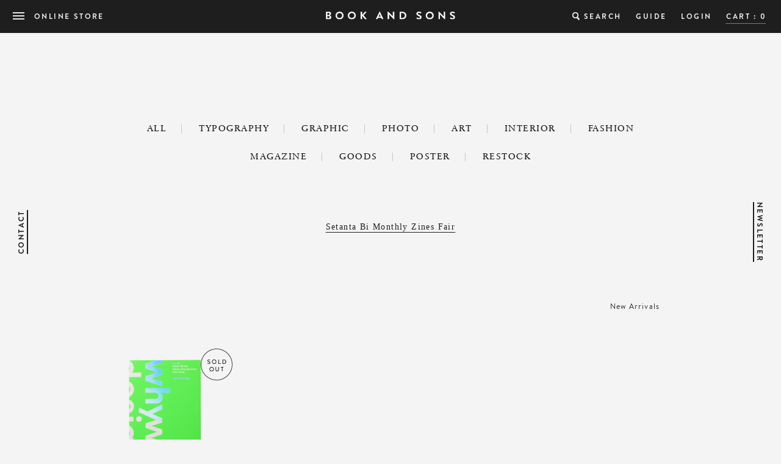

--- FILE ---
content_type: text/html; charset=EUC-JP
request_url: https://store.bookandsons.com/?mode=srh&sort=n&keyword=thonik
body_size: 5813
content:
<!DOCTYPE html PUBLIC "-//W3C//DTD XHTML 1.0 Transitional//EN" "http://www.w3.org/TR/xhtml1/DTD/xhtml1-transitional.dtd">
<html xmlns:og="http://ogp.me/ns#" xmlns:fb="http://www.facebook.com/2008/fbml" xmlns:mixi="http://mixi-platform.com/ns#" xmlns="http://www.w3.org/1999/xhtml" xml:lang="ja" lang="ja" dir="ltr">
<head>
<meta http-equiv="content-type" content="text/html; charset=euc-jp" />
<meta http-equiv="X-UA-Compatible" content="IE=edge,chrome=1" />
<title>商品検索 - BOOK AND SONS オンラインストア</title>
<meta name="Keywords" content="商品検索,BOOK AND SONS,bookandsons,タイポグラフィー, typography,学芸大,グラフィックデザイン,写真集,古本,古書" />
<meta name="Description" content="BOOK AND SONSはタイポグラフィを中心としたグラフィックデザイン、写真集などのアートブックを扱う書店です。" />
<meta name="Author" content="BOOK AND SONS" />
<meta name="Copyright" content="BOOK AND SONS" />
<meta http-equiv="content-style-type" content="text/css" />
<meta http-equiv="content-script-type" content="text/javascript" />
<link rel="stylesheet" href="https://store.bookandsons.com/css/framework/colormekit.css" type="text/css" />
<link rel="stylesheet" href="https://store.bookandsons.com/css/framework/colormekit-responsive.css" type="text/css" />
<link rel="stylesheet" href="https://img06.shop-pro.jp/PA01310/994/css/5/index.css?cmsp_timestamp=20260117100346" type="text/css" />

<link rel="alternate" type="application/rss+xml" title="rss" href="https://store.bookandsons.com/?mode=rss" />
<link rel="alternate" media="handheld" type="text/html" href="https://store.bookandsons.com/?mode=srh&sort=n&keyword=thonik" />
<link rel="shortcut icon" href="https://img06.shop-pro.jp/PA01310/994/favicon.ico?cmsp_timestamp=20260119183110" />
<script type="text/javascript" src="//ajax.googleapis.com/ajax/libs/jquery/1.7.2/jquery.min.js" ></script>
<meta property="og:title" content="商品検索 - BOOK AND SONS オンラインストア" />
<meta property="og:description" content="BOOK AND SONSはタイポグラフィを中心としたグラフィックデザイン、写真集などのアートブックを扱う書店です。" />
<meta property="og:url" content="https://store.bookandsons.com?mode=srh&sort=n&keyword=thonik" />
<meta property="og:site_name" content="BOOK AND SONS オンラインストア" />
<script>
  var Colorme = {"page":"product_srh","shop":{"account_id":"PA01310994","title":"BOOK AND SONS \u30aa\u30f3\u30e9\u30a4\u30f3\u30b9\u30c8\u30a2"},"basket":{"total_price":0,"items":[]},"customer":{"id":null}};

  (function() {
    function insertScriptTags() {
      var scriptTagDetails = [{"src":"https:\/\/back-in-stock-assets.colorme.app\/widget.js","integrity":null},{"src":"https:\/\/connect.buyee.jp\/97910246ca94c983ae90f81ef78e8b259be8eadc5806044b60a505a6e0851e07\/main.js","integrity":"sha384-37AfHTII0ZwmAX8jhSe\/UCPd0djVNc1ENNZd0JPOBZRVfafF5fkKzAqSh91+GuS\/"}];
      var entry = document.getElementsByTagName('script')[0];

      scriptTagDetails.forEach(function(tagDetail) {
        var script = document.createElement('script');

        script.type = 'text/javascript';
        script.src = tagDetail.src;
        script.async = true;

        if( tagDetail.integrity ) {
          script.integrity = tagDetail.integrity;
          script.setAttribute('crossorigin', 'anonymous');
        }

        entry.parentNode.insertBefore(script, entry);
      })
    }

    window.addEventListener('load', insertScriptTags, false);
  })();
</script>
</head>
<body>
<meta name="colorme-acc-payload" content="?st=1&pt=10030&ut=0&at=PA01310994&v=20260201110936&re=&cn=1fcc115fbaaf4519e066ef35177184c3" width="1" height="1" alt="" /><script>!function(){"use strict";Array.prototype.slice.call(document.getElementsByTagName("script")).filter((function(t){return t.src&&t.src.match(new RegExp("dist/acc-track.js$"))})).forEach((function(t){return document.body.removeChild(t)})),function t(c){var r=arguments.length>1&&void 0!==arguments[1]?arguments[1]:0;if(!(r>=c.length)){var e=document.createElement("script");e.onerror=function(){return t(c,r+1)},e.src="https://"+c[r]+"/dist/acc-track.js?rev=3",document.body.appendChild(e)}}(["acclog001.shop-pro.jp","acclog002.shop-pro.jp"])}();</script><meta name="viewport" content="width=device-width, initial-scale=1.0, maximum-scale=1.0, user-scalable=no">
<meta name="p:domain_verify" content="3101ace0a7f0753e8e23b347bb3a897a"/>
<script type="text/javascript" src="//fast.fonts.net/jsapi/3f10ba4e-61cf-45cc-a382-70df306f7a08.js"></script>

<noscript><iframe src="//www.googletagmanager.com/ns.html?id=GTM-MJD4XR"
height="0" width="0" style="display:none;visibility:hidden"></iframe></noscript>
<script>(function(w,d,s,l,i){w[l]=w[l]||[];w[l].push({'gtm.start':
new Date().getTime(),event:'gtm.js'});var f=d.getElementsByTagName(s)[0],
j=d.createElement(s),dl=l!='dataLayer'?'&l='+l:'';j.async=true;j.src=
'//www.googletagmanager.com/gtm.js?id='+i+dl;f.parentNode.insertBefore(j,f);
})(window,document,'script','dataLayer','GTM-MJD4XR');</script>

<script src="https://bookandsons.com/ec/js/jquery.easing.1.3.js" defer></script>
<script src="https://bookandsons.com/ec/js/utility.js" defer></script>
<script src="https://bookandsons.com/ec/js/common.js" defer></script>
<script src="https://bookandsons.com/ec/js/list.js" defer></script>



<div id="page-wrapper" >
<header class="top">
  <div class="headerwrap">
  <a href="javascript:void(0)" id="Menubtn">
    <ul>
      <li class="bar_top"></li>
      <li class="bar_middle"></li>
      <li class="bar_bottom"></li>
    </ul>
    <div class="fc">ONLINE STORE</div>
  </a>

  <p id="Logo">
  <a href="/?mode=srh&cid=&keyword=&sort=n" class="link"><img src="https://bookandsons.com/ec/img/common/logo.svg" alt="BOOK AND SONS" width="212" height="13" decoding="async"></a>
  </p>
  
  <div class="nav_right op">
    <div id="pc_ec_nav">
      <ul>
        <li><a href="javascript:void(0);" class="fc link select_window_btn"><span class="fc">SEARCH</span></a></li>
        <li><a href="https://store.bookandsons.com/?mode=sk" class="fc link"><span class="fc">GUIDE</span></a></li>
                        <!--         <li><a href="https://store.bookandsons.com/customer/signup/new" class="fc link"><span class="fc">SIGNUP</span></a></li>
         -->
        <li><a href="https://store.bookandsons.com/?mode=login&shop_back_url=https%3A%2F%2Fstore.bookandsons.com%2F" class="fc link"><span class="fc">LOGIN</span></a></li>
                
        <li><a href="https://store.bookandsons.com/cart/proxy/basket?shop_id=PA01310994&shop_domain=store.bookandsons.com" class="fc link pc_ec_nav_cart"><span class="fc cart_tit">CART : </span><span class="fc cart_num">0</span></a></li>
      </ul>
    </div>
  </div>
  <nav id="Gnav">
    <div class="gnav_wrap">
    <div class="gnav_inbox">
    <ul class="gnav">
      <li class="gnav_00"><a href="http://bookandsons.com/" class="fc link"><span class="fc">HOME</span></a></li>
      <li class="gnav_01"><a href="http://bookandsons.com/about/" class="fc link"><span class="fc">ABOUT</span></a></li>
      <li class="gnav_02"><a href="http://bookandsons.com/access/" class="fc link"><span class="fc">ACCESS</span></a></li>
      <li class="gnav_03"><a href="http://bookandsons.com/gallery/" class="fc link"><span class="fc">GALLERY</span></a></li>
      <li class="gnav_04"><a href="http://store.bookandsons.com/" class="fc link"><span class="fc">ONLINE STORE</span></a></li>
      <li class="gnav_05"><a href="http://bookandsons.com/blog/shop-info/carmencita-film-lab.php" class="fc link"><span class="fc">FILM SCANNING</span></a></li>
      <li class="gnav_05"><a href="http://bookandsons.com/blog" class="fc link"><span class="fc">BLOG</span></a></li>
      
      <li class="gnav_06"><a href="http://bookandsons.com/contact/" class="fc link"><span class="fc">CONTACT</span></a></li>
      <li class="gnav_07"><a href="https://bookandsons.shop-pro.jp/customer/newsletter/subscriptions/new" class="fc link"><span class="fc">NEWSLETTER</span></a></li>
                  <li class="gnav_08"><a href="https://store.bookandsons.com/?mode=login&shop_back_url=https%3A%2F%2Fstore.bookandsons.com%2F" class="fc link"><span class="fc">LOGIN</span></a></li>
            

      <li class="gnav_09"><a href="https://store.bookandsons.com/?mode=sk" class="fc link"><span class="fc">GUIDE</span></a></li>
      
    </ul>
    <ul class="sns">
      <li class="sns_fb"><a href="https://www.facebook.com/bookandsons" target="_blank"><img src="https://bookandsons.com/img/pre/ico-fb.png" alt="facebook" width="38" height="38" decoding="async"></a></li>
      <li class="sns_tw"><a href="https://twitter.com/bookandsons" target="_blank"><img src="https://bookandsons.com/img/pre/ico-tw.png" alt="Twitter" width="38" height="38" decoding="async"></a></li>
      <li class="sns_in"><a href="http://instagram.com/bookandsons" target="_blank"><img src="https://bookandsons.com/img/pre/ico-in.png" alt="Instagram" width="38" height="38" decoding="async"></a></li>
      <li class="sns_in"><a href="https://lin.ee/rVUto5s" target="_blank"><img src="https://bookandsons.com/img/pre/ico-line.png" alt="Line" width="38" height="38" decoding="async"></a></li>
    </ul>
    </div>
    </div>
  </nav>
    </div>
</header>
<div id="breadcrumb">
<ul>
  <li><a href="http://store.bookandsons.com/?mode=srh&cid=&keyword=&sort=n" class="breadcrumb_home">HOME</a></li>
      </ul>
</div>


<div id="select">
  <ul>
    <li>
      <div id="" class="sel_box">
          <div class="js-sel_txt">ALL</div>
          <select name="" id="" class="sel">
            <option value="/?mode=srh&amp;cid=&amp;keyword=&sort=n" selected="selected">ALL</option>
            <option label="TYPOGRAPHY" value="/?mode=cate&csid=0&cbid=1896391&sort=n">TYPOGRAPHY</option>
            <option label="GRAPHIC" value="/?mode=cate&csid=0&cbid=1999679&sort=n">GRAPHIC</option>
            <option label="PHOTO" value="/?mode=cate&csid=0&cbid=2407617&sort=n">PHOTO</option>
            <option label="ART" value="/?mode=cate&csid=0&cbid=2483675&sort=n">ART</option>
            <option label="MAGAZINE" value="/?mode=grp&gid=2395869">MAGAZINE</option>
            <option label="GOODS" value="/?mode=cate&csid=0&cbid=1999680&sort=n">GOODS</option>
            <option label="POSTER" value="/?mode=cate&csid=0&cbid=2274231&sort=n">POSTER</option>
            <option label="RESTOCK" value="/?mode=srh&sort=n&keyword=%BA%C6%C6%FE%B2%D9">RESTOCK</option>
            </select>
        </div>
    </li>
    <li>
      <div id="" class="sel_box">
          <div class="js-sel_txt">Sort by</div>
          <select name="" id="" class="sel">
                                    <option label="New Arrivals" value="?mode=srh&keyword=thonik&sort=n" selected="selected">New Arrivals</option>
                  <option label="Price: low to high" value="?mode=srh&keyword=thonik&sort=p">Price: low to high</option>
                            </select>
        </div>
    </li>
    
  </ul>
</div>
<a href="http://bookandsons.com/contact/" class="bar_link link_contact"><span class="fc">CONTACT</span></a>
<a href="https://bookandsons.shop-pro.jp/customer/newsletter/subscriptions/new" class="bar_link link_mm"><span class="fc">NEWSLETTER</span></a>
<div id="select_window">
  <div class="select_window_base select_window_btn"></div>
  <div class="window_wrap">
  <a href="javascript:void(0);" class="win_cl select_window_btn"><img src="https://bookandsons.com/ec/img/common/search_close.png" alt="CLOSE" width="23" height="18" decoding="async"></a>
  <div id="sort_box">
    <dl class="sort_category">
      <dt>Category</dt>
      <dd>
        <ul>
          <li><a href="/?mode=srh&amp;cid=&amp;keyword=&sort=n" class="current">ALL</a></li>
          <li><a href="/?mode=cate&csid=0&cbid=1896391&sort=n">TYPOGRAPHY</a></li>
          <li><a href="/?mode=cate&csid=0&cbid=1999679&sort=n">GRAPHIC</a></li>
          <li><a href="/?mode=cate&csid=0&cbid=2407617&sort=n">PHOTO</a></li>
          <li><a href="/?mode=cate&csid=0&cbid=2483675&sort=n">ART</a></li>
          <li><a href="/?mode=cate&csid=0&cbid=2782334&sort=n">INTERIOR</a></li>
          <li><a href="/?mode=cate&csid=0&cbid=2782332&sort=n">FASHION</a></li>
          <li><a href="/?mode=grp&gid=2395869">MAGAZINE</a></li>
          <li><a href="/?mode=cate&csid=0&cbid=1999680&sort=n">GOODS</a></li>
          <li><a href="/?mode=cate&csid=0&cbid=2274231&sort=n">POSTER</a></li>
          <li><a href="/?mode=srh&sort=n&keyword=%BA%C6%C6%FE%B2%D9">RESTOCK</a></li>
        </ul>
      </dd>
    </dl>
    <dl class="sort_category2">
      <dt>Sort by</dt>
      <dd>
        <ul>
          
                    <li><a href="?mode=srh&keyword=thonik&sort=n" class="current">New Arrivals</a></li>
          <li><a href="?mode=srh&keyword=thonik&sort=p">Price: low to high</a></li>
                  </ul>
      </dd>
    </dl>
    <div class="search">
        <form action="https://store.bookandsons.com/" method="GET" id="search">
          <input type="hidden" name="mode" value="srh" /><input type="hidden" name="sort" value="n" />
          <input type="text" name="keyword">
          <input type="submit" value="検索" class="submit"/>
        </form>
    </div>
  </div>
  </div>
</div>
<div class="scale"></div>
<div id="container">
  

<div id="product-srh">
<div id="ec_main">
  <div class="list_head_pc">
    <div class="cat_nav">
      <ul>
        <li><a href="/?mode=srh&amp;cid=&amp;keyword=&sort=n" class="current">ALL</a></li>
        <li><a href="/?mode=cate&csid=0&cbid=1896391&sort=n">TYPOGRAPHY</a></li>
        <li><a href="/?mode=cate&csid=0&cbid=1999679&sort=n">GRAPHIC</a></li>
        <li><a href="/?mode=cate&csid=0&cbid=2407617&sort=n">PHOTO</a></li>
        <li><a href="/?mode=cate&csid=0&cbid=2483675&sort=n">ART</a></li>
        <li><a href="/?mode=cate&csid=0&cbid=2782334&sort=n">INTERIOR</a></li>
        <li><a href="/?mode=cate&csid=0&cbid=2782332&sort=n">FASHION</a></li>
      </ul>
    </div>

    <div class="cat_nav cat_nav--margintopSmall">
      <ul>
        <li><a href="/?mode=grp&gid=2395869">MAGAZINE</a></li>
        <li><a href="/?mode=cate&csid=0&cbid=1999680&sort=n">GOODS</a></li>
        <li><a href="/?mode=cate&csid=0&cbid=2274231&sort=n">POSTER</a></li>
        <li><a href="/?mode=srh&sort=n&keyword=%BA%C6%C6%FE%B2%D9">RESTOCK</a></li>
        
      </ul>
    </div>


    <!--<div class="cat_sub_nav">
      <ul style="padding-bottom: 100px;" isrender="true">
        <li>feature</li>
        <li><a href="https://store.bookandsons.com/?pid=173421878" isrender="true">BAS BOOK CLUB</a></li>
        <li><a href="https://store.bookandsons.com/?mode=grp&gid=2905696" isrender="true">Magazine B FAIR</a></li>
      </ul>
    </div>-->
    <div class="text-bannerPC">
      
     <p><a href="https://store.bookandsons.com/?mode=grp&gid=3148491">Setanta Bi Monthly Zines Fair</a></p>
    </div>

    <div class="sort">
      <div id="" class="sel_box">
          <div class="js-sel_txt">Sort by New Arrivals</div>
          <select name="" id="" class="sel">
                      <option label="New Arrivals" value="?mode=srh&keyword=thonik&sort=n" selected="selected">New Arrivals</option>
                <option label="Price: low to high" value="?mode=srh&keyword=thonik&sort=p">Price: low to high</option>
        
                  
          </select>
        </div>
    </div>
  </div>

  <div class="list_head_sp">
    <h1>ONLINE STORE</h1>
    <ul>
      <li>
        <div id="" class="sel_box cat_sort">
          <div class="js-sel_txt">ALL</div>
          <select name="" id="" class="sel">
            <option value="/?mode=srh&amp;cid=&amp;keyword=&sort=n" selected="selected">ALL</option>
            <option label="TYPOGRAPHY" value="/?mode=cate&csid=0&cbid=1896391&sort=n">TYPOGRAPHY</option>
            <option label="GRAPHIC" value="/?mode=cate&csid=0&cbid=1999679&sort=n">GRAPHIC</option>
            <option label="PHOTO" value="/?mode=cate&csid=0&cbid=2407617&sort=n">PHOTO</option>
            <option label="ART" value="/?mode=cate&csid=0&cbid=2407617&sort=n">ART</option>
            <option label="INTERIOR" value="/?mode=cate&csid=0&cbid=2782334&sort=n">INTERIOR</option>
            <option label="FASHION" value="/?mode=cate&csid=0&cbid=2782332&sort=n">FASHION</option>
            <option label="MAGAZINE" value="/?mode=grp&gid=2395869">MAGAZINE</option>
            <option label="GOODS" value="/?mode=cate&csid=0&cbid=1999680&sort=n">GOODS</option>
            <option label="POSTER" value="/?mode=cate&csid=0&cbid=2274231&sort=n">POSTER</option>
            <option label="RESTOCK" value="/?mode=srh&sort=n&keyword=%BA%C6%C6%FE%B2%D9">RESTOCK</option>
            
          </select>
        </div>
      </li>
      <li>
        <div id="" class="sel_box">
            <div class="js-sel_txt">Sort by</div>
            <select name="" id="" class="sel">
                <option label="New Arrivals" value="?mode=srh&keyword=thonik&sort=n" selected="selected">New Arrivals</option>
        <option label="Price: low to high" value="?mode=srh&keyword=thonik&sort=p">Price: low to high</option>
                      </select>
          </div>
      </li>
    </ul>
    <div class="search">
        <form action="https://store.bookandsons.com/" method="GET" id="search">
          <input type="hidden" name="mode" value="srh">
         
          <input type="text" name="keyword" class="search_txt">
          <input type="submit" value="検索" class="submit">
        </form>
    </div>

    <!--<div class="cat_sub_nav">
      <ul style="padding-bottom: 100px;" isrender="true">
        <li>feature</li>
        <li><a href="https://store.bookandsons.com/?pid=173421878" isrender="true">BAS BOOK CLUB</a></li>
        <li><a href="https://store.bookandsons.com/?mode=grp&gid=2905696" isrender="true">Magazine B FAIR</a></li>
      </ul>
    </div>-->
     <div class="text-bannerSP">
      
      <p><a href="https://store.bookandsons.com/?mode=grp&gid=3148491">Setanta Bi Monthly Zines Fair</a></p>
     </div>
  </div>
<script type="text/javascript" src="//d.rcmd.jp/bookandsons.com/item/recommend.js" charset="UTF-8"></script>
<script type="text/javascript">
try{
_rcmdjp._displayRanking({
  type: 'pv',
  span: 'week',
  template: 'ranking'
});
} catch(err) {}
</script>
  
  <div id="book_list">
  <ul>
            <li class="prd-lst-unit col col-xs-12 col-sm-6 col-lg-4">
        <a href="?pid=146878942" class="prd_lst_link">
                      <img src="https://img06.shop-pro.jp/PA01310/994/product/146878942_th.png?cmsp_timestamp=20191114162502" data-image="https://img06.shop-pro.jp/PA01310/994/product/146878942_th.png?cmsp_timestamp=20191114162502" class="prd-lst-img" alt="【再入荷】why we design" decoding="async" width="223" height="270">
                  </a>
        <span class="prd-lst-name prd-lst-span">
        <a href="?pid=146878942"><span class="fs_name">【再入荷】why we design</span></a>
        </span>
                              <span class="prd-lst-soldout prd-lst-span">
                <div class="ico_so list_ico"><img src="https://bookandsons.com/ec/img/common/ico-soldout.png" alt="SOLO OUT" decoding="async"></div>
                <span class="prd-lst-regular prd-lst-span">
                  &yen;7,480<span>-</span>
                </span>
                
              </span>
                </li>
        </ul>
  
             
             
    
    
     
            <p class="pagination">
                 
                 
                                                                        <span class="pagination__current">1</span>
                                                     
                 
                    </p>
        
</div>
</div>
</div>

    

    </div>
<a href="javascript:void(0);" class="select_window_btn btn_bnr active">
  <div class="btn">
    <img src="https://bookandsons.com/ec/img/common/search_open.png" alt="OPEN" width="23" height="18" class="open" decoding="async">
    <img src="https://bookandsons.com/ec/img/common/search_close.png" alt="CLOSE" width="23" height="18" class="close" decoding="async">
  </div>
</a>
<div class="totop">
  <a href="#top"><img src="https://bookandsons.com/ec/img/common/totop.png" alt="Totop" width="17" decoding="async"></a>
</div>
<footer>
<a href="https://store.bookandsons.com/?mode=sk#Law" class="guide_link"><span>古物営業法に基づく表記</span></a>

</footer>
</div>


<script type="text/javascript">
var account = 'xercapfl';
var _cra = [];
_cra['account'] = account;
_cra['action'] = 'view';
if(typeof(ga) != 'undefined'){
    _cra['tid'] = 'UA-1212614-18';
    ga(function(tracker) {
        _cra['clientId'] = tracker.get('clientId');
    });
}
</script>


<script type="text/javascript" src="https://store.bookandsons.com/js/cart.js" ></script>
<script type="text/javascript" src="https://store.bookandsons.com/js/async_cart_in.js" ></script>
<script type="text/javascript" src="https://store.bookandsons.com/js/product_stock.js" ></script>
<script type="text/javascript" src="https://store.bookandsons.com/js/js.cookie.js" ></script>
<script type="text/javascript" src="https://store.bookandsons.com/js/favorite_button.js" ></script>
</body></html>

--- FILE ---
content_type: text/javascript; charset=utf-8
request_url: https://d.rcmd.jp/bookandsons.com/item/r/pv/week.js?1769911778992
body_size: 1234
content:
_rcmdjp._rankingCallback("pv","week",[{"rankcategory":"","code":"190272337","name":"濱田英明×横浪修 トークイベント『こどもを写すということ』/","url":" https://store.bookandsons.com/?pid=190272337","category":"","image":"https://img06.shop-pro.jp/PA01310/994/product/190272337.jpg?cmsp_timestamp=20260126094226","price":2200,"stock":13,"release_date":"","display_start":"","display_end":""},{"mail_price":"5610","code":"189883653","name":"023 - Sara Silks","url":"https://store.bookandsons.com//?pid=189883653","category":"","image":"https://img06.shop-pro.jp/PA01310/994/product/189883653.png?cmsp_timestamp=20251222135748","price":5100,"stock":2,"release_date":"","display_start":"","display_end":""},{"mail_price":"8250","code":"189947730","name":"MUT 7 | THE SOUND OF MY LEFT HAND","url":"https://store.bookandsons.com//?pid=189947730","category":"","image":"https://img06.shop-pro.jp/PA01310/994/product/189947730.png?cmsp_timestamp=20260109151032","price":7500,"stock":1,"release_date":"","display_start":"","display_end":""},{"rankcategory":"PHOTO","code":"189526278","name":"Haru and Mina/濱田英明","url":" https://store.bookandsons.com/?pid=189526278","category":"PHOTO","image":"https://img06.shop-pro.jp/PA01310/994/product/189526278.png?cmsp_timestamp=20251202110930","price":12100,"stock":227,"release_date":"","display_start":"","display_end":""},{"mail_price":"5280","code":"183716271","name":"【再入荷】020 - Fredrik Axling","url":"https://store.bookandsons.com//?pid=183716271","category":"","image":"https://img06.shop-pro.jp/PA01310/994/product/183716271.png?cmsp_timestamp=20241208125709","price":4800,"stock":3,"release_date":"","display_start":"","display_end":""},{"mail_price":"3300","code":"190208923","name":"Lula Japan CHANEL CHANCE Issue","url":"https://store.bookandsons.com//?pid=190208923","category":"","image":"https://img06.shop-pro.jp/PA01310/994/product/190208923.png?cmsp_timestamp=20260127003957","price":3000,"stock":8,"release_date":"","display_start":"","display_end":""},{"mail_price":"28600","code":"189453211","name":"SHIRO KURAMATA","url":"https://store.bookandsons.com//?pid=189453211","category":"","image":"https://img06.shop-pro.jp/PA01310/994/product/189453211.png?cmsp_timestamp=20251205141305","price":26000,"stock":1,"release_date":"","display_start":"","display_end":""},{"mail_price":"12650","code":"181944922","name":"North: Extracts from visual identities","url":"https://store.bookandsons.com//?pid=181944922","category":"","image":"https://img06.shop-pro.jp/PA01310/994/product/181944922.png?cmsp_timestamp=20240808165754","price":11500,"stock":1,"release_date":"","display_start":"","display_end":""},{"mail_price":"12650","code":"189947734","name":"POPPY JONES","url":"https://store.bookandsons.com//?pid=189947734","category":"","image":"https://img06.shop-pro.jp/PA01310/994/product/189947734.png?cmsp_timestamp=20260109150914","price":11500,"stock":1,"release_date":"","display_start":"","display_end":""},{"mail_price":"5610","code":"189883629","name":"025 - Thibaut Derien","url":"https://store.bookandsons.com//?pid=189883629","category":"","image":"https://img06.shop-pro.jp/PA01310/994/product/189883629.png?cmsp_timestamp=20251222135829","price":5100,"stock":3,"release_date":"","display_start":"","display_end":""},{"mail_price":"5280","code":"183716305","name":"【再入荷】019 - Lena Aires","url":"https://store.bookandsons.com//?pid=183716305","category":"","image":"https://img06.shop-pro.jp/PA01310/994/product/183716305.png?cmsp_timestamp=20241208125640","price":4800,"stock":3,"release_date":"","display_start":"","display_end":""},{"mail_price":"8250","code":"189947732","name":"MUT 4 | BRIC","url":"https://store.bookandsons.com//?pid=189947732","category":"","image":"https://img06.shop-pro.jp/PA01310/994/product/189947732.png?cmsp_timestamp=20260109150932","price":7500,"stock":1,"release_date":"","display_start":"","display_end":""},{"mail_price":"6600","code":"189947723","name":"8Gardens","url":"https://store.bookandsons.com//?pid=189947723","category":"","image":"https://img06.shop-pro.jp/PA01310/994/product/189947723.png?cmsp_timestamp=20260108202115","price":6000,"stock":2,"release_date":"","display_start":"","display_end":""},{"mail_price":"5280","code":"178911731","name":"【再入荷】013 - Delfina Carmona","url":"https://store.bookandsons.com//?pid=178911731","category":"","image":"https://img06.shop-pro.jp/PA01310/994/product/178911731.png?cmsp_timestamp=20240111195303","price":4800,"stock":4,"release_date":"","display_start":"","display_end":""},{"mail_price":"13200","code":"189947727","name":"Bolol","url":"https://store.bookandsons.com//?pid=189947727","category":"","image":"https://img06.shop-pro.jp/PA01310/994/product/189947727.png?cmsp_timestamp=20260108202350","price":12000,"stock":1,"release_date":"","display_start":"","display_end":""},{"mail_price":"8250","code":"189399777","name":"A MAGAZINE CURATED BY CECILIE BAHNSEN","url":"https://store.bookandsons.com//?pid=189399777","category":"","image":"https://img06.shop-pro.jp/PA01310/994/product/189399777.png?cmsp_timestamp=20251205141324","price":7500,"stock":1,"release_date":"","display_start":"","display_end":""},{"mail_price":"5280","code":"178911636","name":"【再入荷】016 - Robin Claire Fox","url":"https://store.bookandsons.com//?pid=178911636","category":"","image":"https://img06.shop-pro.jp/PA01310/994/product/178911636.png?cmsp_timestamp=20240111195619","price":4800,"stock":8,"release_date":"","display_start":"","display_end":""},{"mail_price":"110000","code":"185387957","name":"TADANORI YOKOO Masterworks 1960s-70s","url":"https://store.bookandsons.com//?pid=185387957","category":"","image":"https://img06.shop-pro.jp/PA01310/994/product/185387957.png?cmsp_timestamp=20250315131152","price":100000,"stock":2,"release_date":"","display_start":"","display_end":""},{"mail_price":"7700","code":"189802399","name":"Pieces of Narratives","url":"https://store.bookandsons.com//?pid=189802399","category":"","image":"https://img06.shop-pro.jp/PA01310/994/product/189802399.png?cmsp_timestamp=20251214142213","price":7000,"stock":4,"release_date":"","display_start":"","display_end":""},{"mail_price":"8250","code":"189947687","name":"MUT 10 | COMPOSITIONS OF EARTH","url":"https://store.bookandsons.com//?pid=189947687","category":"","image":"https://img06.shop-pro.jp/PA01310/994/product/189947687.png?cmsp_timestamp=20260109153218","price":7500,"stock":1,"release_date":"","display_start":"","display_end":""}]);

--- FILE ---
content_type: image/svg+xml
request_url: https://bookandsons.com/ec/img/common/logo.svg
body_size: 1379
content:
<svg xmlns="http://www.w3.org/2000/svg" xmlns:xlink="http://www.w3.org/1999/xlink" width="212" height="13.249" viewBox="0 0 212 13.249">
  <defs>
    <clipPath id="clip-path">
      <rect id="長方形_4" data-name="長方形 4" width="212" height="13.249" fill="#fff"/>
    </clipPath>
  </defs>
  <g id="グループ_2" data-name="グループ 2" transform="translate(0 0)">
    <g id="グループ_1" data-name="グループ 1" transform="translate(0 0)" clip-path="url(#clip-path)">
      <path id="パス_1" data-name="パス 1" d="M0,.63A.349.349,0,0,1,.35.28H4.564a3.605,3.605,0,0,1,3.883,3.4A3.5,3.5,0,0,1,6.422,6.61a3.306,3.306,0,0,1,2.392,3A3.721,3.721,0,0,1,4.8,13.161H.35a.349.349,0,0,1-.35-.35ZM4.343,5.69A1.577,1.577,0,0,0,5.925,4.034,1.5,1.5,0,0,0,4.343,2.47H2.374V5.69Zm.258,5.3A1.642,1.642,0,0,0,6.256,9.315a1.782,1.782,0,0,0-1.877-1.6H2.374V10.99Z" transform="translate(0 -0.096)" fill="#fff"/>
      <path id="パス_2" data-name="パス 2" d="M30.658,0a6.624,6.624,0,1,1,0,13.249,6.565,6.565,0,0,1-6.606-6.606A6.6,6.6,0,0,1,30.658,0m0,10.857a4.232,4.232,0,1,0-4.215-4.214,4.24,4.24,0,0,0,4.215,4.214" transform="translate(-8.245 0)" fill="#fff"/>
      <path id="パス_3" data-name="パス 3" d="M61.234,0a6.624,6.624,0,1,1,0,13.249,6.566,6.566,0,0,1-6.606-6.606A6.6,6.6,0,0,1,61.234,0m0,10.857A4.232,4.232,0,1,0,57.02,6.643a4.241,4.241,0,0,0,4.214,4.214" transform="translate(-18.727 0)" fill="#fff"/>
      <path id="パス_4" data-name="パス 4" d="M86.6.722A.436.436,0,0,1,87.045.28h1.619a.448.448,0,0,1,.442.442V5.69L93.743.464a.44.44,0,0,1,.35-.184h1.84a.391.391,0,0,1,.294.662l-4.8,5.41,5.152,6.164a.4.4,0,0,1-.331.644H94.24a.4.4,0,0,1-.331-.129l-4.8-5.925v5.612a.448.448,0,0,1-.442.442H87.045a.436.436,0,0,1-.442-.442Z" transform="translate(-29.688 -0.096)" fill="#fff"/>
      <path id="パス_5" data-name="パス 5" d="M124.916,12.587,130.638.2a.332.332,0,0,1,.313-.2h.184a.313.313,0,0,1,.313.2l5.668,12.384a.325.325,0,0,1-.313.478h-1.6a.528.528,0,0,1-.534-.368l-.9-1.987h-5.5l-.9,1.987a.555.555,0,0,1-.534.368h-1.6a.325.325,0,0,1-.313-.478m7.949-3.919-1.84-4.048h-.055l-1.8,4.048Z" transform="translate(-42.81 0)" fill="#fff"/>
      <path id="パス_6" data-name="パス 6" d="M154.223.331a.346.346,0,0,1,.35-.331h.46l7.655,8.133h.018V.534a.349.349,0,0,1,.35-.35h1.693a.362.362,0,0,1,.35.35V12.918a.346.346,0,0,1-.35.331h-.442L156.615,4.8H156.6v7.913a.349.349,0,0,1-.35.35h-1.675a.362.362,0,0,1-.35-.35Z" transform="translate(-52.869 0)" fill="#fff"/>
      <path id="パス_7" data-name="パス 7" d="M184.043.63a.346.346,0,0,1,.331-.35h4.361a6.44,6.44,0,1,1,0,12.881h-4.361a.346.346,0,0,1-.331-.35Zm4.472,10.286A4.062,4.062,0,0,0,192.655,6.7a4.058,4.058,0,0,0-4.141-4.2h-2.1v8.409Z" transform="translate(-63.092 -0.096)" fill="#fff"/>
      <path id="パス_8" data-name="パス 8" d="M226.053,11.262l.662-1.141a.426.426,0,0,1,.626-.129,6.09,6.09,0,0,0,2.778,1.141,1.536,1.536,0,0,0,1.675-1.417c0-.938-.791-1.583-2.336-2.208-1.73-.7-3.459-1.8-3.459-3.975C226,1.9,227.213,0,230.139,0a6.476,6.476,0,0,1,3.68,1.233.454.454,0,0,1,.11.607l-.7,1.049a.485.485,0,0,1-.645.221A6.046,6.046,0,0,0,230.028,2.1a1.465,1.465,0,0,0-1.619,1.288c0,.865.68,1.454,2.171,2.061,1.785.718,3.845,1.785,3.845,4.159,0,1.9-1.638,3.643-4.232,3.643a5.916,5.916,0,0,1-4.048-1.435c-.166-.166-.258-.258-.092-.552" transform="translate(-77.463 0)" fill="#fff"/>
      <path id="パス_9" data-name="パス 9" d="M255.8,0a6.624,6.624,0,1,1,0,13.249A6.565,6.565,0,0,1,249.2,6.643,6.6,6.6,0,0,1,255.8,0m0,10.857a4.232,4.232,0,1,0-4.214-4.214,4.241,4.241,0,0,0,4.214,4.214" transform="translate(-85.427 0)" fill="#fff"/>
      <path id="パス_10" data-name="パス 10" d="M281.173.331a.346.346,0,0,1,.35-.331h.46l7.655,8.133h.018V.534a.349.349,0,0,1,.35-.35H291.7a.362.362,0,0,1,.35.35V12.918a.346.346,0,0,1-.35.331h-.442L283.565,4.8h-.018v7.913a.349.349,0,0,1-.35.35h-1.675a.362.362,0,0,1-.35-.35Z" transform="translate(-96.389 0)" fill="#fff"/>
      <path id="パス_11" data-name="パス 11" d="M309.8,11.262l.662-1.141a.426.426,0,0,1,.626-.129,6.09,6.09,0,0,0,2.778,1.141,1.536,1.536,0,0,0,1.674-1.417c0-.938-.791-1.583-2.336-2.208-1.73-.7-3.459-1.8-3.459-3.975C309.745,1.9,310.96,0,313.886,0a6.476,6.476,0,0,1,3.68,1.233.454.454,0,0,1,.11.607l-.7,1.049a.485.485,0,0,1-.645.221A6.046,6.046,0,0,0,313.775,2.1a1.465,1.465,0,0,0-1.619,1.288c0,.865.68,1.454,2.171,2.061,1.785.718,3.845,1.785,3.845,4.159,0,1.9-1.637,3.643-4.232,3.643a5.916,5.916,0,0,1-4.048-1.435c-.166-.166-.258-.258-.092-.552" transform="translate(-106.172 0)" fill="#fff"/>
    </g>
  </g>
</svg>


--- FILE ---
content_type: application/javascript
request_url: https://bookandsons.com/ec/js/common.js
body_size: 4007
content:
/////////////////////////////////////////////////////////////////////////////////////////////////////
//
// common.js
//
// DATE   : 0000.00.00
// UPDATE : 0000.00.00
// DESC   : �泣�ゃ�����演��
// LIB    : jQuery(v1.10.2)
//
/////////////////////////////////////////////////////////////////////////////////////////////////////
var WIN = $(window)
var WINW = WIN.width()
var WINH = WIN.height()
var BODY = $('body')
var WRAP = $('#page-wrapper')
var WRAP_H
var MAIN = $('#main')
var HEADER = $('header')
var FOOTER = $('footer')
var NAV_BTN = $('#Menubtn')
var NAV_BTN_TXT = $('#Menubtn div')
var GNAV = $('#Gnav')
var GNAV_BTN = $('#Gnav li a')
var HEADER_H
var TOTOP = $('.totop')
var TTL = $('div.titbox h1')
var MAIN_PIC = $('div.ttl')
var MAIN_PIC_IMG = $('div.ttl img.mainpic')
var MAIN_PIC_H
var MAIN_PIC_IMG_H
var LINK_CONTACT = $('.link_contact')
var LINK_MM = $('.link_mm')
var LINK_CONTACT1 = $('.bar_link.link_contact')
var LINK_CONTACT2 = $('.bar_link2.link_contact')
var LINK_MM1 = $('.bar_link.link_mm')
var LINK_MM2 = $('.bar_link2.link_mm')
var LINK_CONTACT1_T,LINK_MM1_T

var ua = window.navigator.userAgent.toLowerCase();
var ver = window.navigator.appVersion.toLowerCase();
var name = 'unknown';
var BROWSER
var VERSION
var NAV_TEXT
if (ua.indexOf("msie") != -1){
    if (ver.indexOf("msie 6.") != -1){
        VERSION = 'ie6';
    }else if (ver.indexOf("msie 7.") != -1){
        VERSION = 'ie7';
    }else if (ver.indexOf("msie 8.") != -1){
        VERSION = 'ie8';
    }else if (ver.indexOf("msie 9.") != -1){
        VERSION = 'ie9';
    }else if (ver.indexOf("msie 10.") != -1){
        VERSION = 'ie10';
    }else{
        VERSION = 'ie';
    }
    BROWSER = 'ie';
}else if(ua.indexOf('trident/7') != -1){
    BROWSER = 'ie11';
}else if (ua.indexOf('chrome') != -1){
    BROWSER = 'chrome';
}else if (ua.indexOf('safari') != -1){
    BROWSER = 'safari';
}else if (ua.indexOf('opera') != -1){
    BROWSER = 'opera';
}else if (ua.indexOf('firefox') != -1){
    BROWSER = 'firefox';
}else if (ua.indexOf('ie12') != -1){
    BROWSER = 'ie12';
}else if (ua.indexOf('ie11') != -1){
    BROWSER = 'ie11';
}else if (ua.indexOf('ie10') != -1){
    BROWSER = 'ie10';
}else if (ua.indexOf('ie9') != -1){
    BROWSER = 'ie9';
}else if (ua.indexOf('ie8') != -1){
    BROWSER = 'ie8';
}


if(BROWSER=='safari' || BROWSER=='ie' || BROWSER == 'ie12' || BROWSER == 'ie11' || BROWSER == 'ie10' || BROWSER == 'ie9' || BROWSER == 'ie7' || BROWSER == 'ie6'){
  LINK_CONTACT2.hide()
  LINK_MM2.hide()
  $('div.ttl,.pre_main').css({'z-index':'7000'})
} else {
  //IE篁ュ�������
  if(BROWSER=='firefox'){
    if(BODY.hasClass('page-access')){
      LINK_CONTACT2.hide()
      LINK_MM2.hide()
      $('div.ttl').css({'z-index':'7000'})
    }

  }
}

WIN.ready(function(){
  BODY.addClass('load')
  $('link').each(function(){
    if($(this).attr('href') == 'http://store.bookandsons.com/css/framework/colormekit.css' || $(this).attr('href') == 'http://store.bookandsons.com/css/framework/colormekit-responsive.css'){
      $(this).remove()
    }
  });

  if($('#ec_main_guide').length > 0){
    $('#breadcrumb').html("<div id='breadcrumb'><ul><li><a href='./' class='breadcrumb_home' in_tag='ul' kaspersky_status='skipped'>ONLINE STORE</a></li><li><span>&gt;</span>GUIDE</li></ul></div>")
    $('.current').removeClass('current')
  } else {
    if($('#breadcrumb li').length > 1){
      var lastbreadcrumb = '<span>&gt;</span>'+$('#breadcrumb li:last').find('a').text()
      if($('#breadcrumb li:last').find('a').text() != ""){
        $('#breadcrumb li:last').html(lastbreadcrumb)
      }
      
    } else {
      var lastbreadcrumb = $('#breadcrumb li:last').find('a').text()
      $('#breadcrumb li:last').html(lastbreadcrumb)
       $('#breadcrumb').css({'opacity':0})
    }
  }
  
  

});

var PAGE_PATH = location.pathname
var HIERARCHY = location.href.split("/");
var DIRECTORY = HIERARCHY[2];
var DIRECTORY2 = HIERARCHY[3];
var PAGE_PATH2 = '/'+DIRECTORY2
var CAT_NAV = $('.cat_nav li a')
var CAT_NAV2 = $('.cat_nav--margintopSmall li a')
var CAT_NAV_LEN = CAT_NAV.length
var CAT_NAV_A_LINK
$('.sort_category .current,.cat_nav .current').removeClass('current')


if(window.location.search){
        var n=window.location.search.substring(1,window.location.search.length);
        // var Parameter = n.split("&");
        console.log(n)
        if(n == "mode=srh&cid=&keyword=&sort=n"){//ALL
          CAT_NAV.eq(0).addClass('current')
        } else if(n == "mode=cate&csid=0&cbid=1896391&sort=n" || n == "mode=cate&csid=0&cbid=1896391&sort=p"){//TYPOGRAHPY
          CAT_NAV.eq(1).addClass('current')
        } else if(n == "mode=cate&csid=0&cbid=1999679&sort=n" || n == "mode=cate&csid=0&cbid=1999679&sort=p"){//GRAPHIC
          CAT_NAV.eq(2).addClass('current')
        } else if(n == "mode=cate&csid=0&cbid=2407617&sort=n" || n == "mode=cate&csid=0&cbid=2407617&sort=p"){//PHOTO
          CAT_NAV.eq(3).addClass('current')
        } else if(n == "mode=cate&csid=0&cbid=2483675&sort=n" || n == "mode=cate&csid=0&cbid=2483675&sort=p"){//ART
          CAT_NAV.eq(4).addClass('current')
        } else if(n == "mode=cate&csid=0&cbid=2782334&sort=n" || n == "mode=cate&csid=0&cbid=2782334&sort=p"){//INTERIOR
          CAT_NAV.eq(5).addClass('current')
        } else if(n == "mode=cate&csid=0&cbid=2782332&sort=n" || n == "mode=cate&csid=0&cbid=2782332&sort=p"){//FASHION
          CAT_NAV.eq(6).addClass('current')
        }else if(n == "mode=grp&gid=2395869"){//MAGAZINE
          CAT_NAV2.eq(0).addClass('current')
        }else if(n == "mode=cate&csid=0&cbid=1999680&sort=n" || n == "mode=cate&csid=0&cbid=1999680&sort=p"){//GOODS
          CAT_NAV2.eq(1).addClass('current')
        }else if(n == "mode=cate&csid=0&cbid=2274231&sort=n" || n == "mode=cate&csid=0&cbid=2274231&sort=p"){//POSTER
          CAT_NAV2.eq(2).addClass('current')
        }
}




WIN.load(function(){
  BODY.addClass('load')
  WRAP.addClass('load')
  $('div.titbox').width(TTL.width())
  $('div.titbox').css({'margin-left':-TTL.width()/2,'margin-top':-TTL.height()/2})
  if(BODY.hasClass('page-sub')){
    BODY.addClass('load')
    $('h1').addClass('load')
  }
  if(!BODY.hasClass('page-access')){
    if(BODY.hasClass('page-home')){
      LINK_CONTACT1_T = LINK_CONTACT1.offset().top+27
      LINK_MM1_T = LINK_MM1.offset().top+28
    } else {
      LINK_CONTACT1_T = LINK_CONTACT1.offset().top-27
      LINK_MM1_T = LINK_MM1.offset().top-28
    }
    LINK_CONTACT2.css({'top':LINK_CONTACT1_T+'px'})
    LINK_MM2.css({'top':LINK_MM1_T+'px'})
  }
  NAV_TEXT = NAV_BTN_TXT.text()
  if($('#ec_main_product').length == 0){
    $('.btn_bnr').addClass('active').stop(false,false).animate({'bottom':0},400)
  }
  

  BTN_BNR_FLG = true
  init()


});

//resize
WIN.resize(function(){

  init()
});

//scroll
var SCROLL
var TOTOP = $('.totop')
var SELECT_AREA = $('#select')
var SCROLL_AFTER = 0

var BTN_BNR_FLG = true

WIN.scroll(function(){
  SCROLL = WIN.scrollTop();

  if(SCROLL < 10){
      $('.btn_bnr').addClass('active').stop(false,false).animate({'bottom':0},400)
      BTN_BNR_FLG = true
    } else {
      if(SCROLL_AFTER > SCROLL){
        $('.btn_bnr').addClass('active').stop(false,false).animate({'bottom':0},400)
        BTN_BNR_FLG = true
      } else {
        if(select_window_btn_FLG == false){
          $('.btn_bnr').removeClass('active').stop(false,false).animate({'bottom':'-44px'},400)
          BTN_BNR_FLG = false
        }

      }
      
    }


  if(!BODY.hasClass('page-access')){
    
    if(BODY.hasClass('page-home')){
      LINK_CONTACT1_T = LINK_CONTACT1.offset().top+27
      LINK_MM1_T = LINK_MM1.offset().top+28
    } else {
      LINK_CONTACT1_T = LINK_CONTACT1.offset().top-27
      LINK_MM1_T = LINK_MM1.offset().top-28
    }
    LINK_CONTACT2.css({'top':LINK_CONTACT1_T+'px'})
    LINK_MM2.css({'top':LINK_MM1_T+'px'})
  }

  if(SCROLL > 300){
    TOTOP.stop(false,false).animate({'opacity': '1'},400)
  } else {
    TOTOP.stop(false,false).animate({'opacity': '0'},400)
  }

  if(NAV_FLG == true){
    NAV_BTN.removeClass('active')
    NAV_BTN_TXT.text('MENU')
    GNAV.removeClass('active').stop(false,false).animate({'left': '-175px'},400,'easeOutSine')
    NAV_FLG = false
    NAV_INBOX.css({'top':0})
  }
  SCROLL_AFTER = SCROLL;
});





function init(){

  HEADER_H = HEADER.height()
  MAIN_PIC_H = MAIN_PIC.height()
  if(MAIN_PIC_H > 599){
    MAIN_PIC_IMG_H = MAIN_PIC_IMG.height()
    MAIN_PIC_IMG.css({'margin-top':(MAIN_PIC_H-MAIN_PIC_IMG_H)/2})
  }
  WRAP_H = WRAP.outerHeight(true)
  
}

var NAV = $('#Gnav')
var NAV_H = NAV.innerHeight()
var NAVWRAP = $('#Gnav .gnav_wrap')
var NAV_INBOX = $('#Gnav .gnav_wrap .gnav_inbox')
var NAV_INBOX_H = NAV_INBOX.innerHeight()
function nav_init(){
  WINH = WIN.height()
  NAV_H = NAV.innerHeight()
  NAV_INBOX_H = NAV_INBOX.outerHeight()
  if(NAV_INBOX_H > $('.scale').height()-HEADER.innerHeight()){
    if(BTN_BNR_FLG == true){
      NAV.innerHeight($('.scale').height()-HEADER.innerHeight()-$('.btn_bnr').innerHeight())
    } else {
      NAV.innerHeight($('.scale').height()-HEADER.innerHeight())

    }

    
  } else {
    NAV.height(NAV_INBOX_H)

  }
  NAV_H = NAV.height()
}


var NAV_FLG = false

NAV_BTN.click(function(){
  if($(this).hasClass('active')){
    $(this).removeClass('active')
    NAV_BTN_TXT.text(NAV_TEXT)
    GNAV.removeClass('active').stop(false,false).animate({'left': '-175px'},400,'easeOutSine')
    NAV_FLG = false
    NAV_INBOX.css({'top':0})
    nav_init()
  } else {
    nav_init()
    $(this).addClass('active')
    NAV_BTN_TXT.text('CLOSE')
    GNAV.addClass('active').stop(false,false).animate({'left': '0px'},500,'easeOutQuart')
    NAV_FLG = true
    if($('.select_window_btn').hasClass('close')){
      $('#select_window').fadeOut(400)
      $('.select_window_btn').removeClass('close')
      select_window_btn_FLG = false
    }
  }
});



var select_window_btn_FLG = false
$('.select_window_btn').click(function(){
  

    if($('.select_window_btn').hasClass('close')){
      $('#select_window').fadeOut(400)
      $('.select_window_btn').removeClass('close')
      select_window_btn_FLG = false
    } else {
      $('#select_window').fadeIn(400)
      $('.select_window_btn').addClass('close')
      select_window_btn_FLG = true
      if(NAV_BTN.hasClass('active')){
        NAV_BTN_TXT.text(NAV_TEXT)
        GNAV.removeClass('active').stop(false,false).animate({'left': '-175px'},400,'easeOutSine')
        NAV_FLG = false
        NAV_INBOX.css({'top':0})
        nav_init()
      }
    }
  
});



GNAV_BTN.mouseover(function(){
  GNAV_BTN.not(this).find('span').stop(false,false).animate({'opacity': '0.2'},400)
}).mouseout(function(){
  GNAV_BTN.find('span').stop(false,false).animate({'opacity': '1'},400)
});



LINK_CONTACT.mouseover(function(){
  LINK_CONTACT.addClass('on')
}).mouseout(function(){
  LINK_CONTACT.removeClass('on')
});

LINK_MM.mouseover(function(){
  LINK_MM.addClass('on')
}).mouseout(function(){
  LINK_MM.removeClass('on')
});



originalSelect()
function originalSelect(){
    for (var i = 0; i < $('.cat_sort option').length; i++) {
        var cat_val = $('.cat_sort option').eq(i).attr("value")

        if(cat_val == PAGE_PATH2){
          $('.cat_sort option').removeAttr('selected')
          $('.cat_sort option').eq(i).attr('selected','selected')
        }
        
    }

    $("select.sel").each(function(){
      
      

      $(this).prev().text($(this).find(":selected").text());

    });

    $(".js-sel_txt").bind("click",function(){
      $(this).parent().find("select").trigger('click');
      $(this).parent().find("select").trigger('focus');
    });


    $("select.sel").change(function(){
      $(this).prev().text($(this).find(":selected").text());
      location.href=$(this).find(":selected").attr("value");
  });



}




var startX_nav;
var startY_nav;
var diffX_nav;
var diffY_nav;
var diffY_nav_after = 0;
var THRESHOLD_nav
var OVER_FLG
var NAV_TOP
var NAV_FIRST_FLG = true

NAV.on("touchstart touchmove touchend", touchHandler_nav);
function touchHandler_nav(e_nav) {
  var touch = e_nav.originalEvent.touches[0];
  // if(NAV_FLICK_FLG == true){

  
  if (e_nav.type == "touchstart") {
    NAV_INBOX_H = NAV_INBOX.innerHeight()

    // OVER_FLG = false
    startX_nav = touch.pageX;
    startY_nav = touch.pageY;

  } else if (e_nav.type == "touchmove") {

    diffX_nav =  touch.pageX - startX_nav ;
    diffY_nav =  touch.pageY - startY_nav ;
    

    e_nav.preventDefault();
    NAV_INBOX.css({'top': (diffY_nav+diffY_nav_after)+'px'})

    if(-100 > -diffX_nav && diffX_nav > 100){
      
      WRAP.toggleClass('open close');
      NAV.toggleClass('open close');
      HEADER.toggleClass('open close');
      NAV_BTN.removeClass('open');
      $('.news_top').removeClass('open');
      

      if(NAV.hasClass('close')){
        if(NAV_FIRST_FLG == true){
          NAV.removeClass('first_open')
          NAV_FIRST_FLG = false
          }
        NAV_INBOX.stop(false,false).delay(1000).animate({'top': 0 +'px'},'easeOutSine')
      }
    // NAV_INBOX.stop(false,false).animate({'top': 0 +'px'},'easeOutSine')
    }

  } else if (e_nav.type == "touchend") {

    if(diffY_nav == undefined){
      
    } else {
      diffY_nav = diffY_nav*1.3
    

   

    diffY_nav_after = (diffY_nav+diffY_nav_after)

    if(diffY_nav_after > 0){
      NAV_INBOX.stop(false,false).animate({'top': 0 +'px'},'easeOutSine')
      diffY_nav_after = 0
    } else if(diffY_nav_after < (-NAV_INBOX_H+NAV_H)){
      NAV_INBOX.stop(false,false).animate({'top': (-NAV_INBOX_H+NAV_H-10) +'px'},'easeOutSine')
      diffY_nav_after = (-NAV_INBOX_H+NAV_H)
    } else {
        NAV_INBOX.stop(false,false).animate({'top': (diffY_nav_after)+'px'},'easeOutSine')
    }
    
    }
    // }

    diffX_nav = 0;
    diffY_nav = 0;
    reset_nav();
  }
// }
}


function reset_nav(){
  startX_nav = 0;
  startY_nav = 0;
  Unfinished = 0
}

/////////////////////////////////////////////////////////////////////////////////////////////////////
//
// ���潟����
//
/////////////////////////////////////////////////////////////////////////////////////////////////////

var WIN = $(window)
var WINW = WIN.width()
var WINH = WIN.height()
var PAN = $('#breadcrumb')
var PAN_LIMIT = PAN.width()*0.95  //紊���������紊�����95%�������翫��
var PAN_IN = $('#breadcrumb ul')
var PAN_IN_W = PAN_IN.width()
var PAN_LI = $('#breadcrumb ul li')
var PAN_LEN = PAN_LI.length
var PANW
var PAN_REST
var LEFT_MARGIN = 20


var flick_FLG = false
WIN.load(function(){
    PANW = 0
    for (var i = 0; i < PAN_LEN; i++) {
      PANW += PAN_LI.eq(i).width()
    }
    if(PANW >= PAN_LIMIT){
        PAN.css({
          'overflow': 'hidden'
        })
        PAN_IN.css({
      'text-align': 'left',
      'margin-left': LEFT_MARGIN+'px',
      'line-height': '24px',
          'width': PANW+LEFT_MARGIN+'px',
          'overflow': 'hidden'
        })
        flick_FLG = true

    }
    PAN_IN_W = PAN_IN.width()
    PAN_REST = PAN_IN_W-PAN_LIMIT
    THRESHOLD_bc = PAN_REST

});

////////////////////////////////////////////////////////////////
// ��������
////////////////////////////////////////////////////////////////

var startX_bc;
var startY_bc;
var diffX_bc;
var diffY_bc;
var THRESHOLD_bc
var OVER_FLG
PAN.on("touchstart touchmove touchend", touchHandler_bc);
function touchHandler_bc(e_bc) {
  var touch = e_bc.originalEvent.touches[0];
  if(flick_FLG == true){

  
  if (e_bc.type == "touchstart") {
    OVER_FLG = false
    startX_bc = touch.pageX;
    startY_bc = touch.pageY;
  } else if (e_bc.type == "touchmove") {

    diffX_bc =  touch.pageX - startX_bc ;
    diffY_bc =  touch.pageY - startY_bc ;

    if(-THRESHOLD_bc-100 < diffX_bc && diffX_bc-50 < THRESHOLD_bc){
      e_bc.preventDefault();
      PAN_IN.css({'margin-left':diffX_bc+'px'})
    } else {
      OVER_FLG = true
    }

  } else if (e_bc.type == "touchend") {
    if (diffX_bc > THRESHOLD_bc) {
      if(OVER_FLG == true){
        PAN_IN.stop(false,false).animate({'margin-left':LEFT_MARGIN+'px'})
      }
      // RIGHT
    } else if (diffX_bc < -THRESHOLD_bc) {
      if(OVER_FLG == true){
        PAN_IN.stop(false,false).animate({'margin-left':-THRESHOLD_bc + 'px'})
      }
      // LEFT
    }
    diffX_bc = 0;
    diffY_bc = 0;
    reset_bc();
  }
}
}

function reset_bc(){
  startX_bc = 0;
  startY_bc = 0;
  Unfinished = 0
}








--- FILE ---
content_type: application/javascript
request_url: https://bookandsons.com/ec/js/utility.js
body_size: 194
content:
$('a[href^=#]').click(function() {
      if($(this).attr('id') == 'totop'){
        BODY.animate({scrollTop:0}, 1000, 'easeOutQuart');
    } else {
    var speed = 600;
    var href= $(this).attr("href");
    var target = $(href == "#" || href == "" ? 'html' : href);
    var position = target.offset().top;
 
    var body = 'body';
    if(navigator.userAgent.match(/MSIE/)){
      body = 'html';
    }
    $(body).animate({scrollTop:position}, speed, 'easeOutQuart');
    return false;
    }
});

--- FILE ---
content_type: application/javascript
request_url: https://bookandsons.com/ec/js/list.js
body_size: 459
content:
var BOOK_LEN,
    BOOK_PRE_LEN,
    BOOK_TOP,
    BOOK_IMAGE_SRC,
    WIN = $(window),
    BOOK_LI = $("#book_list ul li"),
    SCROLL = 0,
    w = $(window).width(),
    sp = 680,
    tb = 979;

WIN.load(function () {
    $("#book_list ul").addClass("active"),
    BOOK_LEN = BOOK_LI.length,
    BOOK_LIST_LOAD(),
    WINH = WIN.height()
}),
WIN.resize(function () {
    WINH = WIN.height()
}),
WIN.scroll(function () {
    SCROLL = WIN.scrollTop(),
    BOOK_LIST_LOAD()
});
var BOOK_COUNT = 0;
function BOOK_LIST_LOAD() {
    WINH = WIN.height();
    for (var i = 0; i < $("#book_list ul.active li").length; i++) 
        if ((BOOK_TOP = $("#book_list li")
            .eq(i)
            .offset()
            .top) < SCROLL + WINH) {
            $("#book_list ul.active li").eq(i).find(".prd-lst-img");
            BOOK_IMAGE_SRC = $("#book_list ul.active li")
                .eq(i)
                .find(".prd-lst-img")
                .data("image"),
            $("#book_list ul.active li")
                .eq(i)
                .find(".prd-lst-img")
                .attr("src", BOOK_IMAGE_SRC),
            BOOK_IMAGE_LOAD(i)
        }
    
}
function BOOK_IMAGE_LOAD(i) {
    $("#book_list ul.active li").eq(i).find(".prd-lst-img");
    var l = new Image;
    l.src = $("#book_list ul.active li")
        .eq(i)
        .find(".prd-lst-img")
        .attr("src"),
    l.onload = function () {
        $("#book_list ul.active li").eq(i).addClass("load")
    }
}
function LI_WRAP() {
    $("#book_list ul li").unwrap();
    $(window).width();
    do {
        $("#book_list").children("li:lt(28)").wrapAll("<ul></ul>")
    } while ($("#book_list").children("li").length);
    $("#book_list ul").eq(0).addClass("load active")
}